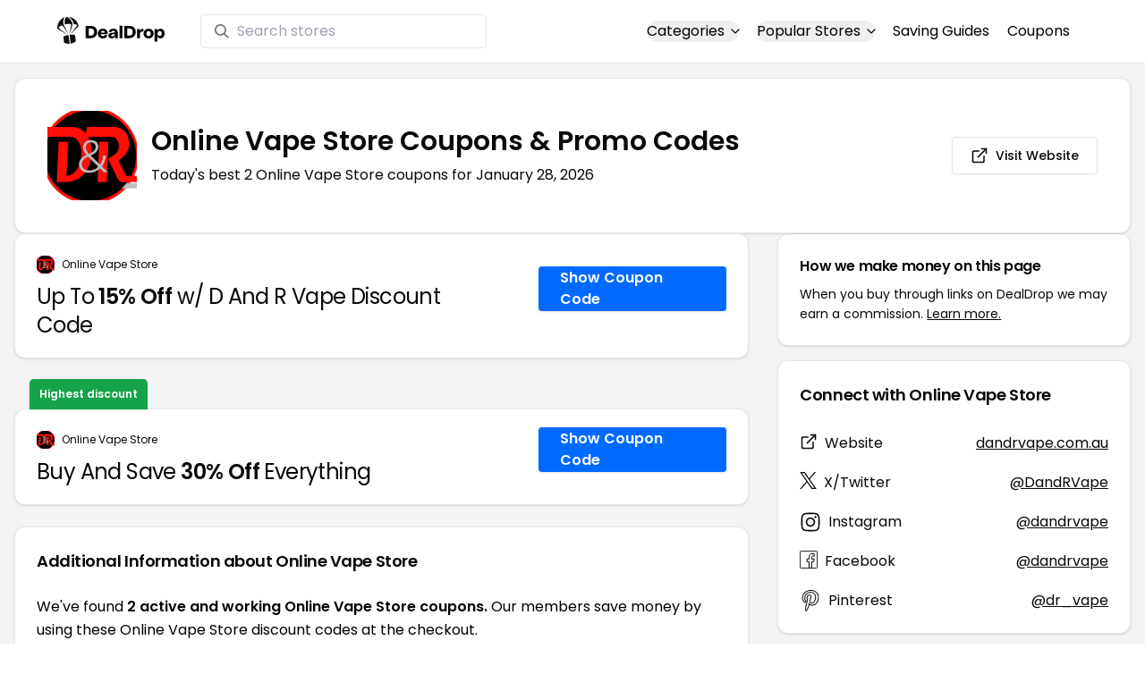

--- FILE ---
content_type: application/javascript
request_url: https://www.dealdrop.com/_app/immutable/nodes/2.BlyjatX1.js
body_size: 52
content:
import{s as w,c as F,a as _,b as u,i as p,u as H,g as S,d as q,e as c}from"../chunks/scheduler.DlVkZLoS.js";import{S as v,i as C,c as d,a as g,m as b,t as l,b as $,d as y}from"../chunks/index.B9YXTKJh.js";import{H as L,F as j}from"../chunks/Footer.Cy4nQeTe.js";function k(r){let s,f,i,a,n;s=new L({});const m=r[1].default,e=F(m,r,r[0],null);return a=new j({}),{c(){d(s.$$.fragment),f=_(),e&&e.c(),i=_(),d(a.$$.fragment)},l(t){g(s.$$.fragment,t),f=u(t),e&&e.l(t),i=u(t),g(a.$$.fragment,t)},m(t,o){b(s,t,o),p(t,f,o),e&&e.m(t,o),p(t,i,o),b(a,t,o),n=!0},p(t,[o]){e&&e.p&&(!n||o&1)&&H(e,m,t,t[0],n?q(m,t[0],o,null):S(t[0]),null)},i(t){n||(l(s.$$.fragment,t),l(e,t),l(a.$$.fragment,t),n=!0)},o(t){$(s.$$.fragment,t),$(e,t),$(a.$$.fragment,t),n=!1},d(t){t&&(c(f),c(i)),y(s,t),e&&e.d(t),y(a,t)}}}function z(r,s,f){let{$$slots:i={},$$scope:a}=s;return r.$$set=n=>{"$$scope"in n&&f(0,a=n.$$scope)},[a,i]}class E extends v{constructor(s){super(),C(this,s,z,k,w,{})}}export{E as component};
